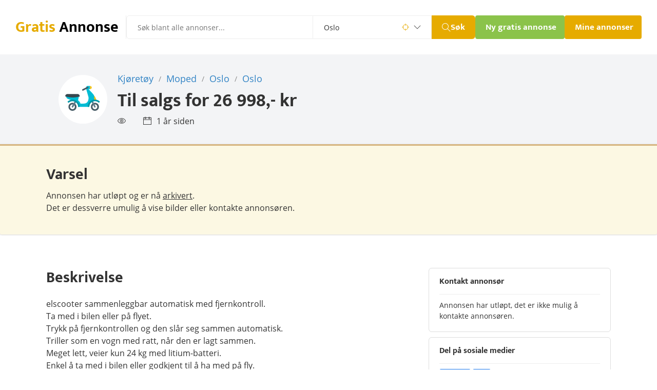

--- FILE ---
content_type: text/html; charset=utf-8
request_url: https://gratis-annonse.no/elscooter-sammenleggbar-automatisk-fjernkontroll.html
body_size: 15751
content:
<!DOCTYPE html>
<html lang="no">

  <head>
    



  <meta charset="utf-8">

  
    <title>elscooter sammenleggbar automatisk med fjernkontroll. Ta med i bilen eller på flyet. - Moped i Oslo, Oslo</title>
  

  <!-- font preload on top -->
  <link rel="preload" href="/public/fonts/open-sans-v18-latin-ext_latin-regular.woff2" as="font" type="font/woff2" crossorigin>
  <link rel="preload" href="/public/fonts/open-sans-v18-latin-ext_latin-600.woff2" as="font" type="font/woff2" crossorigin>
  <link rel="preload" href="/public/fonts/open-sans-v18-latin-ext_latin-700.woff2" as="font" type="font/woff2" crossorigin>
  <link rel="preload" href="/public/fonts/mukta-v8-latin-ext_latin-regular.woff2" as="font" type="font/woff2" crossorigin>
  <link rel="preload" href="/public/fonts/mukta-v8-latin-ext_latin-700.woff2" as="font" type="font/woff2" crossorigin>
  <link rel="preload" href="/public/fonts/themify.woff?-fvbane" as="font" type="font/woff" crossorigin>

  <link rel="apple-touch-icon" sizes="180x180" href="/apple-touch-icon.png?v=22">
  <link rel="icon" type="image/png" sizes="32x32" href="/favicon-32x32.png?v=22">
  <link rel="icon" type="image/png" sizes="16x16" href="/favicon-16x16.png?v=22">
  <link rel="manifest" href="/site.webmanifest?v=22">
  <link rel="mask-icon" href="/safari-pinned-tab.svg?v=22" color="#403f3a">
  <link rel="shortcut icon" href="/favicon.ico?v=22">
  <meta name="msapplication-TileColor" content="#2b5797">

  <!-- extra icons -->
  <link href="https://gratis-annonse.no/public/css/themify-icons.css" rel="stylesheet">

  <!-- metaTags -->
  
    <meta name="description" content="Trykk på fjernkontrollen og den slår seg sammen automatisk. Triller som en vogn med ratt, når den er lagt sammen. Meget lett, veier kun 24 kg med litium-batter (...)">
  

  <meta name="viewport" content="width=device-width, initial-scale=1.0, maximum-scale=6.0, minimum-scale=1.0, user-scalable=yes" />

  
    <link rel="canonical" href="https://gratis-annonse.no/elscooter-sammenleggbar-automatisk-fjernkontroll.html">
  
  <meta name="robots" content="index, follow" />

  <meta name="msvalidate.01" content="769A1F165EA2161A0F5F682272DAF71D" />
  <meta name="google-site-verification" content="Tq6y7hhZ3BlhbmcZO8K-1aLo10DXu_vT0oPpLrMjMUk" />

  <!-- ogTags -->
  <meta property="fb:app_id" content="1604999983110500"/>
  <meta property="og:site_name" content="gratis-annonse.no"/>

  
    <meta property="og:url" content="https://gratis-annonse.no/elscooter-sammenleggbar-automatisk-fjernkontroll.html"/>
  

  
    <meta property="og:image" content="https://gratis-annonse.no/public/img/archieved.png"/>
  

  
    <meta property="og:image:width" content="260"/>
  

  
    <meta property="og:image:height" content="260"/>
  

  
    <meta property="og:title" content="Til salgs for  26 998,- kr  i Oslo, Oslo."/>
  

  
    
      <meta property="og:type" content="product"/>
      <meta property="product:category" content="Moped" />
      <meta property="product:retailer" content="934658086656470" />
    
  

  
    <meta property="product:price:amount" content="26998" />
    <meta property="product:price:currency" content="NOK" />
  

  
    <meta property="og:description" content="elscooter sammenleggbar automatisk med fjernkontroll. Ta med i bilen eller på flyet. Trykk på fjernkontrollen og den slår seg sammen automatisk. Triller som en vogn med ratt, når den er lagt sammen. Meget lett, veier kun 24 kg med litium-batter (...)" />
  

  <script type="application/ld+json">
    {
      "@context" : "https://schema.org",
      "@type" : "WebSite",
      "name" : "Gratis Annonser",
      "alternateName" : "Gratis Annonse",
      "url" : "https://gratis-annonse.no",
      "potentialAction": {
        "@type": "SearchAction",
        "target": "https://gratis-annonse.no/?sokeord={search_term_string}",
        "query-input": "required name=search_term_string"
      }
    }
  </script>

  <script type="application/ld+json">
    {
      "@context" : "https://schema.org",
      "@type" : "Organization",
      "name" : "Gratis Annonser",
      "url" : "https://gratis-annonse.no",
      "sameAs" : [ "https://www.facebook.com/Kj%C3%B8p-og-salg-av-alt-mulig-eiendom-bil-dyr-gratis-annonseno-934658086656470" ]
    }
  </script>

  
    
      <script type="application/ld+json">
        {
          "@context": "https://schema.org/",
          "@type": "Product",
          "name": "elscooter sammenleggbar automatisk med fjernkontroll. Ta med i bilen eller på flyet.",
          
            "image": "https://gratis-annonse.no/public/img/archieved.png",
          
          
            "offers":{
              "@type": "Offer",
              
                "availability": "OutOfStock",
              
              "priceCurrency": "NOK",
              "price": "26998"
            },
          
          
            "description": "elscooter sammenleggbar automatisk med fjernkontroll. Ta med i bilen eller på flyet. Trykk på fjernkontrollen og den slår seg sammen automatisk. Triller som en vogn med ratt, når den er lagt sammen. Meget lett, veier kun 24 kg med litium-batter (...)"
          
        }
      </script>
    
  

  <script>
    if ('serviceWorker' in navigator) {
      navigator.serviceWorker.getRegistrations().then(function(registrations) {
       for(let registration of registrations) {
        registration.unregister()
      } })
    }
  </script>

  <!-- Flickity CSS -->
  <link rel="stylesheet" href="https://unpkg.com/flickity@2/dist/flickity.min.css">
  <link rel="stylesheet" href="https://unpkg.com/flickity-fullscreen@1/fullscreen.css">

  <!-- Flickity JavaScript -->
  <script src="https://unpkg.com/flickity@2/dist/flickity.pkgd.min.js"></script>
  <script src="https://unpkg.com/flickity-fullscreen@1/fullscreen.js"></script>

  <!-- Tingle -->
  <script src="https://gratis-annonse.no/public/components/tingle/dist/tingle.min.js"></script>
  <link rel="stylesheet" href="https://gratis-annonse.no/public/components/tingle/dist/tingle.min.css">


    <style>
      
  * {
    box-sizing: border-box;
  }

  html {
  }

  @media (max-width: 480px) { /* xs */
    .hide-xs { display: none !important; }
  }
  @media (min-width: 481px) and (max-width: 767px) { /* sm */
    .hide-sm { display: none !important; }
  }
  @media (min-width: 768px) and (max-width: 1250px) { /* md */
    .hide-md { display: none !important; }
  }
  @media (min-width: 1251px) { /* lg */
    .hide-lg { display: none !important; }
  }

  body {
    font-family: 'Open Sans', 'Helvetica Light', 'Arial Narrow', Helvetica, sans-serif;
    font-size: 14px;
    font-weight: 400;
    line-height: 1;
    margin: 0;
    -webkit-font-smoothing: antialiased;
    color: #333;
  }

  table, tbody, tr, td {
    margin: 0;
    padding: 0;
    border-collapse: collapse;
  }

  a {
    color: inherit;
    text-decoration: none;
  }

  a:hover, a:focus {
    color: inherit;
  }

  a * {
    pointer-events: none;
  }

  input {
    pointer-events: auto;
    box-sizing: border-box;
  }

  input:focus, textarea, select {
    outline: none !important;
  }

  p {
    margin: 0;
  }

  p:after {
    content:"";
    display:inline-block;
    width:0px;
    /* outline:1px solid red; /* debug, remove me */
  }

  hr {
    height: 1px;
    border: none;
    background-color: #eee;
    margin: 0;
  }

  hr.dark {
    background-color: #a1a1a1;
    width: 80px;
    margin-top: -1px;
    float: right;
  }

  hr.full {
    width: 100%;
  }

  hr.blue {
    background-color: #6fb8f3;
    width: 72px;
    height: 3px;
    border-radius: 3px;
    float: left;
  }

  h1, h2, h3, h4, p {
    margin: 0;
    padding: 0;
    line-height: inherit;
    font-weight: inherit;
    font-size: inherit;
    color: inherit;
  }

  h1, h2, h3, h4 {
    display: inline;
  }

  button::-moz-focus-inner,
  input[type="button"]::-moz-focus-inner,
  input[type="submit"]::-moz-focus-inner,
  input[type="reset"]::-moz-focus-inner {
    padding: 0 !important;
    margin: 0 !important;
    border: 0 none !important;
  }

  input:-webkit-autofill {
    -webkit-box-shadow: 0 0 0px 1000px white inset;
  }

  input:-webkit-autofill:focus {
    -webkit-box-shadow: /* your box-shadow */, 0 0 0 50px white inset;
    -webkit-text-fill-color: #333;
  }

  input[type="radio"] {
    margin-top: -2px;
    vertical-align: middle;
    cursor: pointer;
  }

  label {
    cursor: pointer;
  }

  ul {
    margin: 0px;
    padding: 0px 0px 0px 14px;
  }

  .text-center {
    text-align: center;
  }

  .text-right {
    text-align: right;
  }

  .text-left {
    text-align: left;
  }

  .center-block {
    display: block;
    margin: 0 auto;
  }

  .position-relative {
    position: relative;
  }

  .img-responsive {
    display: block;
    max-width: 100%;
    height: auto;
  }

  .pull-left {
    float: left;
  }

  .pull-right {
    float: right;
  }

  .pull-none {
    float: none;
  }

  .hide {
    display: none;
  }

  .display-none {
    display: none;
  }

  .visibility-hidden {
    visibility: hidden;
  }

  .overflow-hidden {
    overflow: hidden;
  }

  .inline-block {
    display: inline-block;
  }

  .align-bottom {
    vertical-align: bottom;
  }

  .align-middle {
    vertical-align: middle;
  }

  .align-top {
    vertical-align: top;
  }

  .seperator-1 {
    height: 1px;
  }

  .seperator-2 {
    height: 2px;
  }

  .seperator-3 {
    height: 3px;
  }

  .seperator-4 {
    height: 4px;
  }

  .seperator-5 {
    height: 5px;
  }

  .seperator-10 {
    height: 10px;
  }

  .seperator-20 {
    height: 20px;
  }

  .seperator-30 {
    height: 30px;
  }

  .seperator-40 {
    height: 40px;
  }

  .seperator-60 {
    height: 60px;
  }

  .seperator-80 {
    height: 80px;
  }

  .clearfix {
    content:"";
    display:table;
    clear:both;
  }

  .color-blue {
    color: #003e6b;
  }

  a.color-blue:hover {
    color: #003e6b;
  }

  .color-blue-light {
    color: #3284c5;
  }

  a.color-blue-light:hover {
    color: #3284c5;
  }

  .color-red {
    color: #a94442;
  }

  .color-green {
    color: #3c763d;
  }

  .color-grey {
    color: #444;
  }

  .color-grey-light {
    color: #767676;
  }

  .color-black {
    color: #000;
  }

  .color-white {
    color: #fff;
  }

  .color-yellow {
    color: #e6ab00;
  }

  .color-gold {
    color: #8a6d3b;
  }

  .border-red {
    border-color: #a94442 !important;
  }

  .border-green {
    border-color: #3c763d !important;
  }

  .border-yellow {
    border-color: #e6ab00 !important;
  }

  .background-red {
    background-color: #f2dede;
  }

  .background-red-dark {
    background-color: #a94442;
  }

  .background-green {
    background-color: #dff0d8;
  }

  .background-green-dark {
    background-color: #449d44;
  }

  .background-yellow {
    background-color: #fcf8e3;
  }

  .background-yellow-dark {
    background-color: #e6ab00;
  }

  .background-grey {
    background-color: #f3f4f6;
  }

  .background-blue {
    background-color: #d9edf7;
  }

  .background-dark {
    background-color: #403f3a;
  }

  .background-black {
    background-color: #000;
  }

  .background-animated-gradient {
    background: linear-gradient(-20deg, #fff, #fff, #fff, #ddd, #fff, #fff, #fff);
    background-size: 400% 400%;

    -webkit-animation: AnimationName 7s linear infinite;
    -moz-animation: AnimationName 7s linear infinite;
    animation: AnimationName 7s linear infinite;
  }
  @-webkit-keyframes AnimationName {
    0%{background-position:0% 50%}
    50%{background-position:100% 50%}
    100%{background-position:0% 50%}
  }
  @-moz-keyframes AnimationName {
    0%{background-position:0% 50%}
    50%{background-position:100% 50%}
    100%{background-position:0% 50%}
  }
  @keyframes AnimationName {
    0%{background-position:0% 50%}
    50%{background-position:100% 50%}
    100%{background-position:0% 50%}
  }

  .uppercase {
    text-transform: uppercase;
  }

  .underline {
    text-decoration: underline;
  }

  .underline-hover:hover {
    text-decoration: underline;
  }

  .underline-hover:hover * {
    text-decoration: underline;
  }

  .underline-border {
    border-bottom: 3px solid #e6ab00;
  }

  .width-full {
    width: 100%;
  }

  .bold {
    font-weight: 400;
  }

  .bolder {
    font-weight: 600;
  }

  .boldest {
    font-weight: 700;
  }

  .bold b, b.bold {
    font-weight: 700;
  }

  .line-height-one {
    line-height: 1;
  }

  .line-height-one-halv {
    line-height: 1.5;
  }

  .text-small {
    font-size: 14px;
    font-weight: 300;
  }

  .text-large {
    font-size: 18px;
    font-weight: 400;
  }

  .text-big {
    font-size: 30px;
    line-height: 38px;
    font-family: 'Mukta', sans-serif;
    font-weight: 700;
  }

  .border-radius {
    border-radius: 3px;
  }

  .margin-top {
    margin-top: 5px;
  }

  .margin-bottom {
    margin-bottom: 5px;
  }

  .margin-left {
    margin-left: 5px;
  }

  .margin-right {
    margin-right: 5px;
  }

  .cursor-pointer {
    cursor: pointer;
  }

  .pointer-events-none {
    pointer-events: none;
    cursor: default;
  }

  /* END GENERAL */

  .a-row {
    margin: 0 auto;
    padding-left: 20px;
    padding-right: 20px;
  }
  @media (max-width: 970px) {
    .a-row {
      padding-left: 20px;
      padding-right: 20px;
      max-width: 690px;
    }
  }
  @media (min-width: 971px) {
    .a-row {
      max-width: 1140px;
    }
  }
  @media (max-width: 480px) {
    .a-row {
      padding-left: 10px;
      padding-right: 10px;
    }
  }

  .a-row .a-row {
    padding: 0px;
  }

  .a-row-no-padding {
    padding: 0px;
  }

  .a-row-dark {
    background-color: #fafafa;
  }

  .a-row-light {
    background-color: #fff;
  }

  .a-row-sm {
    max-width: 320px;
  }

  .a-img-container {
    position: relative;
    height: 0;
    overflow: hidden;
    background-color: #ddd;
    color: #ddd;
    font-size: 1px;
    /* padding-bottom must be set inline with % (height/width) * 100 */
    background-image: url('/public/img/rolling-white.svg');
    background-repeat: no-repeat;
    background-position: center;
  }

  .a-img-container img {
    position: absolute;
    top: 0;
    left: 0;
    width:100%;
  }

  .a-button {
    display: inline-block;
    max-width: 350px;
    height: 28px;
    line-height: 28px;
    padding: 0px 10px;
    border-radius: 3px;
    font-family: 'Mukta', sans-serif;
    font-size: 14px;
    font-weight: 700;
    border: none;
    color: #fff;
    cursor: pointer;
  }

  a.a-button {
    padding: 0px 10px;
    line-height: 28px;
    height: 28px;
  }

  .a-button img {
    position: relative;
    height: 16px;
    width: 16px;
    vertical-align: -3px;
  }

  .a-button span {
    display: inline-block;
  }

  .a-button span.a-button-label {
    line-height: 18px;
    border-radius: 8px;
    padding: 0px 4px 0px 4px;
  }

  .a-button-large {
    height: 33px;
    line-height: 30px;
  }

  .a-button-large img {
    height: 24px;
    width: 24px;
    vertical-align: -8px;
  }

  .a-button-blue {
    background-color: #0060a6;
  }

  .a-button-green {
    background-color: #8bc34a;
  }

  .a-button-red {
    background-color: #a94442;
  }

  .a-button-yellow {
    background-color: #e6ab00;
  }

  .a-button-grey {
    background-color:#aaa;
    color:#ffffff;
  }

  .a-button-white {
    background-color: #fff;
    color: #555;
    border: 1px solid #ddd;
  }

  .a-button-disabled, .a-button:disabled {
    background-color:#aaa;
    color:#ffffff;
    pointer-events: none;
    cursor: default;
  }

  .a-button-link {
    font-size: 16px;
    line-height: 24px;
    padding: 0px;
    color: #3284c5;
    background: none;
    box-shadow: none;
    border: none;
  }

  .a-input {
    box-sizing: border-box;
    -webkit-box-sizing: border-box;
    -moz-box-sizing: border-box;
    border: 1px solid #c2c2c2;
    box-shadow: 1px 1px 4px #ebebeb;
    -moz-box-shadow: 1px 1px 4px #ebebeb;
    -webkit-box-shadow: 1px 1px 4px #ebebeb;
    border-radius: 6px;
    padding: 7px;
  }

  input.a-input {
    height: 33px;
    width: 250px;
  }

  textarea.a-input {
    min-height: 160px;
    width: 100%;
    min-width: 250px;
  }

  .a-flash-success, .a-flash-warning, .a-flash-error, .a-flash-info {
    padding: 20px;
    border-radius: 3px;
    border-radius: 0 0 3px 3px;
  }

  .a-flash-success {
    background-color: #e3f1df;
    box-shadow: inset 0 3px 0 0 #50b83c,inset 0 0 0 0 transparent,0 0 0 1px rgba(63,63,68,.05),0 1px 3px 0 rgba(63,63,68,.15);
  }

  .a-flash-error {
    background-color: #fbeae5;
    box-shadow: inset 0 3px 0 0 #de3618,inset 0 0 0 0 transparent,0 0 0 1px rgba(63,63,68,.05),0 1px 3px 0 rgba(63,63,68,.15);
  }

  .a-flash-warning {
    background-color: #fcf8e3;
    box-shadow: inset 0 3px 0 0 #d7b57f,inset 0 0 0 0 transparent,0 0 0 1px rgba(63,63,68,.05),0 1px 3px 0 rgba(63,63,68,.15);
  }

  .a-flash-info {
    background-color: #d9edf7;
    box-shadow: inset 0 3px 0 0 #6fb8f3,inset 0 0 0 0 transparent,0 0 0 1px rgba(63,63,68,.05),0 1px 3px 0 rgba(63,63,68,.15);
  }

  .a-title {
    font-size: 27px;
    font-weight: 700;
    line-height: 1.2;
    letter-spacing: -1px;
    color: #263238;
  }





  /* open-sans-regular - latin-ext_latin */
  @font-face {
    font-family: 'Open Sans';
    font-style: normal;
    font-weight: 400;
    font-display: block;
    src: url('/public/fonts/open-sans-v18-latin-ext_latin-regular.eot'); /* IE9 Compat Modes */
    src: local(''),
         url('/public/fonts/open-sans-v18-latin-ext_latin-regular.eot?#iefix') format('embedded-opentype'), /* IE6-IE8 */
         url('/public/fonts/open-sans-v18-latin-ext_latin-regular.woff2') format('woff2'), /* Super Modern Browsers */
         url('/public/fonts/open-sans-v18-latin-ext_latin-regular.woff') format('woff'), /* Modern Browsers */
         url('/public/fonts/open-sans-v18-latin-ext_latin-regular.ttf') format('truetype'), /* Safari, Android, iOS */
         url('/public/fonts/open-sans-v18-latin-ext_latin-regular.svg#OpenSans') format('svg'); /* Legacy iOS */
  }

  /* open-sans-italic - latin-ext_latin */
  @font-face {
    font-family: 'Open Sans';
    font-style: italic;
    font-weight: 400;
    font-display: block;
    src: url('/public/fonts/open-sans-v18-latin-ext_latin-italic.eot'); /* IE9 Compat Modes */
    src: local(''),
         url('/public/fonts/open-sans-v18-latin-ext_latin-italic.eot?#iefix') format('embedded-opentype'), /* IE6-IE8 */
         url('/public/fonts/open-sans-v18-latin-ext_latin-italic.woff2') format('woff2'), /* Super Modern Browsers */
         url('/public/fonts/open-sans-v18-latin-ext_latin-italic.woff') format('woff'), /* Modern Browsers */
         url('/public/fonts/open-sans-v18-latin-ext_latin-italic.ttf') format('truetype'), /* Safari, Android, iOS */
         url('/public/fonts/open-sans-v18-latin-ext_latin-italic.svg#OpenSans') format('svg'); /* Legacy iOS */
  }

  /* open-sans-600 - latin-ext_latin */
  @font-face {
    font-family: 'Open Sans';
    font-style: normal;
    font-weight: 600;
    font-display: block;
    src: url('/public/fonts/open-sans-v18-latin-ext_latin-600.eot'); /* IE9 Compat Modes */
    src: local(''),
         url('/public/fonts/open-sans-v18-latin-ext_latin-600.eot?#iefix') format('embedded-opentype'), /* IE6-IE8 */
         url('/public/fonts/open-sans-v18-latin-ext_latin-600.woff2') format('woff2'), /* Super Modern Browsers */
         url('/public/fonts/open-sans-v18-latin-ext_latin-600.woff') format('woff'), /* Modern Browsers */
         url('/public/fonts/open-sans-v18-latin-ext_latin-600.ttf') format('truetype'), /* Safari, Android, iOS */
         url('/public/fonts/open-sans-v18-latin-ext_latin-600.svg#OpenSans') format('svg'); /* Legacy iOS */
  }

  /* open-sans-700 - latin-ext_latin */
  @font-face {
    font-family: 'Open Sans';
    font-style: normal;
    font-weight: 700;
    font-display: block;
    src: url('/public/fonts/open-sans-v18-latin-ext_latin-700.eot'); /* IE9 Compat Modes */
    src: local(''),
         url('/public/fonts/open-sans-v18-latin-ext_latin-700.eot?#iefix') format('embedded-opentype'), /* IE6-IE8 */
         url('/public/fonts/open-sans-v18-latin-ext_latin-700.woff2') format('woff2'), /* Super Modern Browsers */
         url('/public/fonts/open-sans-v18-latin-ext_latin-700.woff') format('woff'), /* Modern Browsers */
         url('/public/fonts/open-sans-v18-latin-ext_latin-700.ttf') format('truetype'), /* Safari, Android, iOS */
         url('/public/fonts/open-sans-v18-latin-ext_latin-700.svg#OpenSans') format('svg'); /* Legacy iOS */
  }

  /* mukta-regular - latin-ext_latin */
  @font-face {
    font-family: 'Mukta';
    font-style: normal;
    font-weight: 400;
    font-display: block;
    src: url('/public/fonts/mukta-v8-latin-ext_latin-regular.eot'); /* IE9 Compat Modes */
    src: local(''),
         url('/public/fonts/mukta-v8-latin-ext_latin-regular.eot?#iefix') format('embedded-opentype'), /* IE6-IE8 */
         url('/public/fonts/mukta-v8-latin-ext_latin-regular.woff2') format('woff2'), /* Super Modern Browsers */
         url('/public/fonts/mukta-v8-latin-ext_latin-regular.woff') format('woff'), /* Modern Browsers */
         url('/public/fonts/mukta-v8-latin-ext_latin-regular.ttf') format('truetype'), /* Safari, Android, iOS */
         url('/public/fonts/mukta-v8-latin-ext_latin-regular.svg#Mukta') format('svg'); /* Legacy iOS */
  }

  /* mukta-700 - latin-ext_latin */
  @font-face {
    font-family: 'Mukta';
    font-style: normal;
    font-weight: 700;
    font-display: block;
    src: url('/public/fonts/mukta-v8-latin-ext_latin-700.eot'); /* IE9 Compat Modes */
    src: local(''),
         url('/public/fonts/mukta-v8-latin-ext_latin-700.eot?#iefix') format('embedded-opentype'), /* IE6-IE8 */
         url('/public/fonts/mukta-v8-latin-ext_latin-700.woff2') format('woff2'), /* Super Modern Browsers */
         url('/public/fonts/mukta-v8-latin-ext_latin-700.woff') format('woff'), /* Modern Browsers */
         url('/public/fonts/mukta-v8-latin-ext_latin-700.ttf') format('truetype'), /* Safari, Android, iOS */
         url('/public/fonts/mukta-v8-latin-ext_latin-700.svg#Mukta') format('svg'); /* Legacy iOS */
  }




  .main-menu-container {
    display: flex;
    justify-content: space-between;
    padding: 30px;
    gap: 14px;
  }

  .main-menu-container .main-menu-left {
    display: flex;
    flex-grow: 1;
    gap: 30px;
  }

  .main-menu-container .main-menu-left .logo {
    display: flex;
    align-items: center;
    max-width: 216px;
    padding-right: 15px;
    border-right: 1px solid #eee;

    white-space: nowrap;
    overflow: hidden;
  }

  .main-menu-container .main-menu-left .main-menu-search form {
    display: flex;
  }

  .main-menu-container .main-menu-left .main-menu-search {
    flex-grow: 1;
  }

  .main-menu-container .main-menu-left .main-menu-search form input.term {
    padding: 12px 21px;
    border: 1px solid #eee;
    width: 100%;
    max-width: 400px;
    border-top-left-radius: 6px;
    border-bottom-left-radius: 6px;

    font-size: 14px;
    font-family: 'Open Sans', sans-serif;
  }

  .main-menu-container .main-menu-left .main-menu-search form .search-county {
    position: relative;
    display: flex;
    align-items: center;
    border: 1px solid #eee;
    border-left: none;

    font-size: 14px;
    font-family: 'Open Sans', sans-serif;
  }

  .main-menu-container .main-menu-left .main-menu-search form .search-county .search-icon {
    position: absolute;
    z-index: -1;
  }

  .main-menu-container .main-menu-left .main-menu-search form .search-county .search-icon.icon-targer {
    right: 43px;
    width: 14px;
  }

  .main-menu-container .main-menu-left .main-menu-search form .search-county .search-icon.icon-down {
    right: 20px;
    width: 14px;
  }

  .main-menu-container .main-menu-left .main-menu-search form .search-county select {
    width: 230px;
    padding: 12px 21px;
    border: none;
    cursor: pointer;
    color: #333;
    -webkit-appearance: none;
    -moz-appearance: none;

/*    box-sizing: border-box;*/
    background-color: transparent;
    font-size: 14px;
    font-family: 'Open Sans', sans-serif;
  }

  .main-menu-container .main-menu-left .main-menu-search form button {
    max-width: 88px;
    min-height: 46px;
    padding: 0 20px;
    border: none;
    border-top-right-radius: 6px;
    border-bottom-right-radius: 6px;

    background-color: #e6ab00;
    cursor: pointer;
  }

  .main-menu-container .main-menu-left .main-menu-search form button span {
    display: flex;
    align-items: center;
    gap: 4px;

    font-size: 17px;
    font-weight: 700;
    font-family: 'Mukta', sans-serif;
    color: #fff;
  }

  .main-menu-container .main-menu-left .main-menu-search form button span i {
    width: 17px;
  }


  .main-menu-container .main-menu-left .mobile-search-icon {
    display: none;
  }

  .main-menu-container .main-menu-right {
    display: flex;
    gap: 30px;
  }

  .main-menu-container .main-menu-right .sub-menu {
    display: flex;
    align-items: center;
    max-width: 241px;
    gap: 30px;
    margin-left: 12px;
  }

  .main-menu-container .main-menu-right .sub-menu .sub-menu-link {
    font-size: 16px;
    font-weight: 700;
    font-family: 'Mukta', sans-serif;
  }

  .main-menu-container .main-menu-right .main-menu-buttons {
    display: flex;
    gap: 13px;
  }

  .main-menu-container .main-menu-right .main-menu-buttons .menu-button {
    height: 46px;
    border: none;
    padding: 8px 20px;

    font-size: 17px;
    font-weight: 700;
    font-family: 'Mukta', sans-serif;
    color: #fff;
    white-space: nowrap;
  }

  .main-menu-container .main-menu-right .main-menu-buttons .button-add {
    border-radius: 4px;
    background-color: #8bc34a;
    max-width: 174px;
    overflow: hidden;
  }

  .main-menu-container .main-menu-right .main-menu-buttons .button-profile {
    max-width: 150px;
    border-radius: 4px;

    background-color: #e6ab00;
    overflow: hidden;
  }

  .main-menu-mobile {
    display: none;
    padding: 30px;
  }

  .main-menu-mobile .logo-wrapper {
    display: flex;
    justify-content: space-between;
    margin-bottom: 5px;
  }

  .main-menu-mobile .logo-wrapper .logo {
    display: flex;
    align-items: center;
    max-width: 216px;
    padding-right: 15px;

    white-space: nowrap;
    overflow: hidden;
  }

  .main-menu-mobile .search-form form {
    display: flex;
  }

  .main-menu-mobile .search-form input {
    width: 100%;
    padding: 12px 21px;
    border: 1px solid #eee;
    border-top-left-radius: 6px;
    border-bottom-left-radius: 6px;

    font-size: 14px;
    font-family: 'Open Sans', sans-serif;
  }

  .main-menu-mobile .search-form button {
    padding: 0 20px;
    border: none;
    border-top-right-radius: 6px;
    border-bottom-right-radius: 6px;

    background-color: #e6ab00;
    cursor: pointer;
  }

  .main-menu-mobile .search-form button span {
    display: flex;
    align-items: center;
    gap: 4px;

    font-size: 17px;
    font-weight: 700;
    font-family: 'Mukta', sans-serif;
    color: #fff;
  }

  @media (max-width: 1500px) {
    .main-menu-container .main-menu-right .sub-menu {
      display: none;
    }
  }

  @media (max-width: 1230px) {
    .main-menu-container .main-menu-left .main-menu-search form .search-county {
      display: none;
    }
  }

  @media (max-width: 1000px) {
    .main-menu-container {
      flex-direction: column;
      gap: 5px;
    }

    .main-menu-container .main-menu-left .logo {
      border: none;
    }

    .main-menu-container .main-menu-left .mobile-search-icon,
    .main-menu-mobile .mobile-search-close-icon {
      display: block;
      margin-right: 15px;

      font-size: 24px;
      line-height: 40px;
    }

    .main-menu-container .main-menu-left .main-menu-search {
      display: none;
    }

    .main-menu-container .main-menu-left {
      justify-content: space-between;
      gap: 0;
    }
  }

  @media (max-width: 480px) {
    .main-menu-container,
    .main-menu-mobile {
      padding: 10px 10px 20px 10px;
    }

    .main-menu-container .main-menu-right .main-menu-buttons {
      flex-wrap: wrap;
    }

    .main-menu-container .main-menu-right .main-menu-buttons .menu-button {
      height: 35px;
      padding: 0px 14px;

      font-size: 15px;
    }

    .main-menu-container .main-menu-right .main-menu-buttons .button-add {
      max-width: 146px;
    }

    .main-menu-container .main-menu-right .main-menu-buttons .button-profile {
      max-width: 125px;
    }


    .main-menu-mobile .search-form input {
      padding: 5.5px 14px;

      font-size: 15px;
    }

    .main-menu-mobile .search-form button {
      padding: 0 14px;
    }

    .main-menu-mobile .search-form button span {
      display: flex;
      gap: 4px;

      font-size: 17px;
      font-weight: 700;
    }
  }



  .singleTitle-background {
    background-color: #f3f4f6;
  }

  .singleTitle-background .a-row {
    padding: 32px 10px 35px 44px;
  }

  .singleTitle-postit {
    position: absolute;
    top: -13px;
    left: 21px;
    z-index: 10;
    display: inline-block;
    padding: 0px 10px 0px 10px;
    background-color: #ff5851;
    border: none;
    border-radius: 0px;

    color: #fff;
    font-family: 'Mukta', sans-serif;
    font-size: 18px;
    line-height: 26px;
    font-weight: 600;
  }

  .singleTitle-image {
    display: block;
    float: left;
    padding-top: 8px;
  }

  .singleTitle-image-wrapper {
    display: table-cell; 
    vertical-align: middle; 
    text-align: center;
    width: 95px;
    height: 95px;

    background-color: #fff;
    border-radius: 50%;
  }

  .singleTitle-text {
    display: block;
    float: left;
    padding-left: 20px;
    max-width: 550px;
  }

  .singleTitle-text h2 {
    display: block;
    font-size: 18px;
    line-height: 30px;
  }

  .singleTitle-text h1 {
    display: block;
    padding-top: 4px;
    font-size: 36px;
    line-height: 46px;
    font-family: 'Mukta', sans-serif;
    font-weight: 700;
  }

  .singleTitle-text div {
    padding-top: 7px;
  }

  .singleTitle-text div span {
    padding-right: 20px;
    font-size: 16px;
    line-height: 20px;
  }

  .singleTitle-text div span i {
    padding-right: 10px;
  }

  .singleTitle-breadcrumb-seperator {
    font-size: 14px;
    margin-right: 5px;
    margin-left: 5px;
    font-weight: 400;
    vertical-align: 1px;
    color: #888;
  }

  .singleTitle-menu {
    margin-top: 23px;
    float: right;
    text-align: right;
  }

  .singleTitle-button-edit,
  .singleTitle-button-delete,
  .singleTitle-button-repost,
  .singleTitle-button-premium,
  .singleTitle-button-disabled {
    height: 60px;
    min-width: 60px;
    line-height: 60px;
    color: #c1c1c1;
    background-color: #fff;
    border: 1px solid #ddd;
    border-radius: 4px;
    cursor: pointer;
  }

  .singleTitle-button-edit:hover {
    color: #0060a6;
  }

  .singleTitle-button-delete:hover {
    color: #a94442;
  }

  .singleTitle-button-repost:hover {
    color: #8bc34a;
  }

  .singleTitle-button-premium:hover {
    color: #e6ab00;
  }

  .singleTitle-repost-time {
    display: inline-block;
    line-height: 16px;
    padding: 5px 8px;
    border-radius: 4px;
    border: 1px solid #ddd;
  }

  .singleTitle-repost-time b {
    font-weight: 600;
  }

  @media (max-width: 970px) {
    .singleTitle-menu {
      width: 100%;
      text-align: left;
      margin-top: 10px;
    }
    .singleTitle-menu-repost {
      padding-left: 114px;
    }
  }

  @media (max-width: 718px) {
    .singleTitle-image {
      width: 100%;
      padding-bottom: 10px;
    }
    .singleTitle-image {
      padding-left: 5px;
    }
    .singleTitle-text {
      padding-left: 5px;
    }
    .singleTitle-menu-repost {
      padding-left: 0px;
    }
    .singleTitle-background .a-row {
      padding: 32px 20px 35px 20px;
    }
  }

  @media (max-width: 480px) {
    .singleTitle-background .a-row {
      padding: 12px 10px 20px 10px;
    }
    .singleTitle-text h2 {
      padding-bottom: 5px;
      font-size: 16px;
      line-height: 25px;
    }
    .singleTitle-text h1 {
      font-size: 30px;
      line-height: 33px;
    }
    .singleTitle-text div {
      padding-top: 10px;
    }
    .singleTitle-text div span {
      font-size: 14px;
      line-height: 18px;
    }
    .singleTitle-menu {
      padding-top: 3px;
    }

    .singleTitle-postit {
      left: 13px;
    }
  }




  .singleArticleArchieve {
    .padding-left: 0px;
    .padding-right: 0px;
  }

  .singleArticleArchieve {
    font-size: 16px;
  }



  .layoutSeperator {
    height: 60px;
  }

  @media (max-width: 970px) {
    .layoutSeperator {
      height: 30px;
    }
  }



  .layoutNavRight-content {
    width: 65%;
    float: left;
  }

  @media (max-width: 970px) {
    .layoutNavRight-content {
      width: 100%;
      float: none;
    }
  }



  .singleArticleDescription-title {
    font-size: 30px;
    line-height: 38px;
    font-family: 'Mukta', sans-serif;
    font-weight: 700;
  }

  .singleArticleDescription-text {
    font-size: 16px;
    line-height: 24px;
  }

  .singleArticleDescription-text a {
    color: #3284c5;
  }

  .singleArticleDescription-text .a-button {
    height: 23px;
    line-height: 23px;
    padding: 0px 8px;
    font-size: 13.5px;
  }



  .singleArticleTable-title {
    font-size: 30px;
    line-height: 38px;
    font-family: 'Mukta', sans-serif;
    font-weight: 700;
  }

  .singleArticleTable-table > .singleArticleTable-row:nth-child(odd){
    background-color: #f7f7f7;
  }
  .singleArticleTable-table > .singleArticleTable-row:nth-child(even){
    background-color: #fff;
  }

  .singleArticleTable-row {
    position: relative;
    padding: 15px 10px 15px 20px;

    font-size: 16px;
    line-height: 23px;
  }

  .singleArticleTable-row-title {
    margin-right: 5px;
  }

  .singleArticleTable-row i  {
    position: absolute;
    display: block;
    top: 18px;
    left: 17px;
    width: 16px;
    height: 16px;
  }

  .singleArticleTable-padding  {
    margin-left: 26px;
  }



  .singleArticleMap-title {
    font-size: 30px;
    line-height: 38px;
    font-family: 'Mukta', sans-serif;
    font-weight: 700;
  }




  .layoutNavRight-navigation {
    width: 35%;
    float: left;
    padding-left: 30px;
  }

  @media (max-width: 970px) {
    .layoutNavRight-navigation {
      width: 100%;
      float: none;
      padding-left: 0px;
    }
  }




  .listingMenuSectionBegin-wrapper {
    padding: 14px 20px 0px 20px;
    border: 1px solid #ddd;
    border-radius: 6px;
  }

  .listingMenuSectionBegin-title {
    padding-bottom: 12px;
    line-height: 24px;
    font-size: 16px;
    font-family: 'Mukta', sans-serif;
    font-weight: 700;
    border-bottom: 1px solid #eee;
  }



  .singleArticleContact-phone {
    display: flex;
    justify-content: space-between;
    align-items: center;

    width: 100%;
    min-height: 70px;
    padding: 0px 20px;
    border-radius: 4px;
    background-color: #dcedc8;
    cursor: pointer;
  }

  .singleArticleContact-text-big {
    font-size: 18px;
    font-family: 'Mukta', sans-serif;
    font-weight: 700;
  }

  .singleArticleContact-text-small {
    font-size: 14px;
    font-family: 'Mukta', sans-serif;
    font-weight: 700;
  }

  .singleArticleContact-icon {
    font-size: 20px;
  }

  .singleArticleContact-email {
    display: flex;
    justify-content: space-between;
    align-items: center;

    width: 100%;
    min-height: 70px;
    padding: 0px 20px;
    border-radius: 4px;
    background-color: #ffecb3;
  }

  .singleArticleContact-premium {
    display: flex;
    justify-content: space-between;
    align-items: center;

    width: 100%;
    min-height: 70px;
    padding: 0px 20px;
    border-radius: 4px;
    background-color: #fbeae5;
  }




  .singleArticleSettings-repost {
    font-size: 13px;
    font-weight: 300;
  }

  .singleArticleSettings-text-box {
    display: inline-block;
    line-height: 16px;
    padding: 5px 8px;
    border-radius: 4px;
    border: 1px solid #ddd;
  }

  .singleArticleSettings-text-box b {
    font-weight: 600;
  }




  .listingFanpageDummy-title {
    font-size: 30px;
    line-height: 38px;
    font-family: 'Mukta', sans-serif;
    font-weight: 700;
  }

  .listingFanpageDummy-controls {
    position: relative;
    width: 340px;
    height: 130px;
    background-size: 340px 130px;
  }

  .listingFanpageDummy-gradient {
    position: absolute;
    width: 340px;
    height: 90px;
    background: linear-gradient(to bottom, rgba(0, 0, 0, .7) 0%, rgba(0, 0, 0, 0) 100%);
  }

  .listingFanpageDummy-logo {
    display: block;
    position: absolute;
    top: 8px;
    left: 8px;
    height: 56px;
    border: 2px solid #ffffff;
  }

  .listingFanpageDummy-headline {
    position: absolute;
    left: 68px;
    top: 6px;
    color: #ffffff;
    text-shadow: 0 2px 4px rgba(0, 0, 0, .9);
    font-family: Helvetica, Arial, sans-serif;
  }

  .listingFanpageDummy-headline a {
    font-size: 18px;
    line-height: 22px;
  }

  .listingFanpageDummy-headline div {
    margin-top: 4px;
    font-size: 12px;
  }

  .listingFanpageDummy-button-like {
    display: block;
    position: absolute;
    top: 96px;
    left: 10px;
  }

  .listingFanpageDummy-button-more {
    display: block;
    position: absolute;
    top: 96px;
    right: 7px;
  }

  .listingFanpageDummy-invitation {
    background-color: #f5f6f7;
    border: 1px solid #ebedf0;
    width: 340px;
    height: 50px;
    box-sizing: border-box;
  }

  .listingFanpageDummy-invitation div {
    margin: 8px;
    padding: 8px;
    border-radius: 2px;
    background-color: #ffffff;
    box-shadow: 0 1px 2px rgba(0, 0, 0, .12);
    border-color: #EBEDF0 #dfe0e4 #d0d1d5;
    font-family: Helvetica, Arial, sans-serif;
    font-size: 12px;
    line-height: 16px;
  }

  .listingFanpageDummy-placeholder {
    width: 340px;
    height: 214px;
    background: #fff url('/public/img/rolling.svg') no-repeat center center;
    display: inline-block;
  }



  .twitter-content {
    max-width: 500px;
  }

  .twitter-shadow {
    min-height: 100px;
    box-shadow: rgba(171, 181, 189, 0.5) 0px 35px 100px 0px;
    border-radius: 5px;
  }

  .twitter-img {
    width: 100%;
    display: block;
  }



  .bottom-left {
    width: 70%;
    float: left;
    padding-right: 25px;
  }

  .bottom-right {
    width: 30%;
    float: left;
    padding-left: 25px;
  }

  @media (max-width: 700px) {
    .bottom-left {
      width: 100%;
    }
    .bottom-right {
      width: 100%;
      padding-left: 0px;
      margin-top: 40px;
    }
  }

  .bottom-logo-text {
    font-family: 'Mukta', sans-serif;
    font-size: 30px;
  }

  .bottom-text {
    padding-left: 2px;
  }

  .bottom-wrapper i {
    margin-right: 7px;
  }

  .bottom-social {
    margin-left: -3px;
  }

  .bottom-social i {
    margin-right: 15px;
  }

  .bottom-title {
    font-family: 'Mukta', sans-serif;
    font-weight: 700;
    font-size: 18px;
    line-height: 26px;
  }

  .bottom-nav {
    margin-left: 13px;
    line-height: 24px;
    font-size: 14px;
  }

  .bottom-nav-link a::before {
    content: "";
    height: 3px;
    width: 3px;
    position: absolute;
    background: #333;
    left: -12px;
    bottom: 0;
    top: 11px;
  }






  .js-spinner-button {
    position: relative;
  }

  .js-spinner-div {
    position: absolute;
    top: 7%;
    left: 0px;
    width: 100%;
    height: 80%;
    text-align: center;
  }

  .js-spinner-div img {
    height: 100%;
  }

  .js-spinner-div-big {
    top: 22%;
    height: 50%;
  }

  .js-spinner-div-menu {
    top: 2px;
    height: 18px;
  }

  .js-spinner-div-title {
    top: 4px;
    height: 28px;
  }

  .js-spinner-div-logo {
    height: 30px;
    line-height: 46px;
  }

    </style>
  </head>
  <body>
    



  <div data-js-container class="main-menu-container">
    <div class="main-menu-left">
      <div class="logo text-big">
        <a data-spinner-color="black" data-spinner-size="logo" href="https://gratis-annonse.no">
          <span class="color-yellow">Gratis</span><span class="color-black"> Annonse</span>
        </a>
      </div>
      <div class="main-menu-search">
        <form method="POST" action="https://gratis-annonse.no/sok">
          <input class="term" type="text" name="term" placeholder="Søk blant alle annonser..." value=""><!--
          --><div class="search-county">
            <select name="county">
              <option>Hele Norge</option>
              
                <option value="agder">Agder</option>
              
                <option value="innlandet">Innlandet</option>
              
                <option value="møre og romsdal">Møre og Romsdal</option>
              
                <option value="nordland">Nordland</option>
              
                <option value="oslo" selected>Oslo</option>
              
                <option value="rogaland">Rogaland</option>
              
                <option value="trøndelag">Trøndelag</option>
              
                <option value="troms og finnmark">Troms og Finnmark</option>
              
                <option value="vestfold og telemark">Vestfold og Telemark</option>
              
                <option value="vestland">Vestland</option>
              
                <option value="viken">Viken</option>
              
                <option value="utlandet">Utlandet</option>
              
            </select>
            <i class="search-icon icon-targer ti-target color-yellow"></i>
            <i class="search-icon icon-down ti-angle-down"></i>
          </div><!--
          --><button class="js-spinner-button" type="submit"><span><i class="ti-search"></i> Søk</span></button>
        </form>
      </div>
      <a class="mobile-search-icon" data-js-open href="#"><i class="ti-search"></i></a>
    </div>

    <div class="main-menu-right">
      <div class="sub-menu">
        <a class="sub-menu-link" href="https://gratis-annonse.no?kategori=hytte">Hytte</a>
        <a class="sub-menu-link" href="https://gratis-annonse.no?kategori=katter">Katter</a>
        <a class="sub-menu-link" href="https://gratis-annonse.no?kategori=hunder">Hunder</a>
        <a class="sub-menu-link" href="https://gratis-annonse.no#faq"><i class="ti-help-alt"></i></a>
      </div>
      <div class="main-menu-buttons">
        <form method="POST" action="/sett-inn">
          <input type="hidden" name="addStep" value="wantedAction" />
          <button class="js-spinner-button menu-button button-add cursor-pointer" type="submit"><span>Ny gratis annonse</span></button>
        </form>
        <form method="GET" action="/konto/mine-annonser">
          <button class="js-spinner-button menu-button button-profile cursor-pointer" type="submit"><span>Mine annonser</span></button>
        </form>
      </div>
    </div>
  </div>

  <div class="main-menu-mobile" data-js-search>
    <div class="logo-wrapper">
      <div class="logo text-big">
        <a data-spinner-color="black" data-spinner-size="logo" href="https://gratis-annonse.no">
          <span class="color-yellow">Gratis</span><span class="color-black"> Annonse</span>
        </a>
      </div>
      <a class="mobile-search-close-icon" data-js-close href="#"><i class="ti-close"></i></a>
    </div>
    <div class="search-form">
      <form method="POST" action="https://gratis-annonse.no/sok">
  <input type="text" name="term" placeholder="Søk blant alle annonser" value=""><!--
        --><button class="js-spinner-button" type="submit"><span><i class="ti-search"></i> Søk</span></button>
      </form>
    </div>
  </div>





  <div class="singleTitle-background">
    <div class="a-row position-relative">
      

      <div class="singleTitle-image">
        
          <div class="singleTitle-image-wrapper">
            <img src="/public/img/nopicture/moped.svg" width="75" height="75" alt="Kategori bilde for elscooter sammenleggbar automatisk med fjernkontroll. Ta med i bilen eller på fly ..."/>
          </div>
        
      </div>

      <div class="singleTitle-text">
        <h2>
          
            <span class="inline-block">
              <a data-spinner-color="black" class="js-spinner-button color-blue-light underline-hover" href="https://gratis-annonse.no/?gruppe=kjøretøy"><span>Kjøretøy</span></a> 
              
                <span class="singleTitle-breadcrumb-seperator">/</span>
              
            </span>
          
            <span class="inline-block">
              <a data-spinner-color="black" class="js-spinner-button color-blue-light underline-hover" href="https://gratis-annonse.no/?kategori=moped"><span>Moped</span></a> 
              
                <span class="singleTitle-breadcrumb-seperator">/</span>
              
            </span>
          
            <span class="inline-block">
              <a data-spinner-color="black" class="js-spinner-button color-blue-light underline-hover" href="https://gratis-annonse.no/?fylke=oslo"><span>Oslo</span></a> 
              
                <span class="singleTitle-breadcrumb-seperator">/</span>
              
            </span>
          
            <span class="inline-block">
              <a data-spinner-color="black" class="js-spinner-button color-blue-light underline-hover" href="https://gratis-annonse.no/?kommune=oslo"><span>Oslo</span></a> 
              
            </span>
          
        </h2>
        
          <h1>Til salgs for <span class="inline-block">26 998,- kr</span></h1>
        
        <div>
          <span><i class="ti-eye"></i><a href="https://gratis-annonse.no/statistikk/elscooter-sammenleggbar-automatisk-fjernkontroll.html" data-spinner-color="black" class="js-spinner-button underline-hover"></a></span>
          <span><i class="ti-calendar"></i><time datetime="2024-11-10T12:17:20.824Z">10. november 2024 kl. 13:17</time></span>
        </div>
      </div>

      

      <div class="clearfix"></div>
    </div>
  </div>





  
    <div class="singleArticleArchieve a-flash-warning line-height-one-halv">
      <div class="a-row">
        <div class="seperator-20"></div>
        <b class="text-big">Varsel</b><br/>
        <div class="seperator-10"></div>
        <span>Annonsen har utløpt og er nå <u>arkivert</u>.</span>
        <br>
        <span>Det er dessverre umulig å vise bilder eller kontakte annonsøren.</span>
        <div class="seperator-20"></div>
      </div>
    </div>
    <div class="seperator-5"></div>
  




  <div class="layoutSeperator"></div>



  <div class="a-row">
    <aside class="layoutNavRight-content">



  <h4 class="singleArticleDescription-title">Beskrivelse</h4>

  <div class="seperator-20"></div>

  <div class="singleArticleDescription-text">
    
      elscooter sammenleggbar automatisk med fjernkontroll.<br />Ta med i bilen eller på flyet.<br />Trykk på fjernkontrollen og den slår seg sammen automatisk.<br />Triller som en vogn med ratt, når den er lagt sammen.<br />Meget lett, veier kun 24 kg med litium-batteri.<br />Enkel å ta med i bilen eller godkjent til å ha med på fly.<br /><a href="http://www.arngren.net" target="_blank" rel="nofollow noopener">www.arngren.net</a><br />- Fart : ca. 6 - 7 km/t (Rask-gange).<br />- Justerbar-fart forover, revers og med brems.<br />- Rekkevidde : ca. 25 km.<br />- Fjernkontroll for automatisk åpne/lukke.<br />- Sammenbrettet fungerer den som en vogn med ratt.<br />- Litium-batteri.<br />- Batteriet kan tas med og lades inne.<br />- Hjulen : solid gummi, som ikke kan punktere (15 cm brede).<br />- Vekt el-scooteren : 24 kg.<br />- Avtagbart-batteri (Se bilde).<br />- Justerbar behagelig-stol og styre.<br />- Justerbare armlener.<br />- Anti tilt-funksjon bak (Se bilde).<br />- Bakke-klaring : 4 cm.<br />- Nøkkel-start.<br />- Spennnings-måler.<br />- Refleks.<br />I denne utgaven finnes en automatisk sammenbrettnings-mekanisme<br />som gjør at du enkelt kan brette sammen el-scooteren,<br />med den medfølgende fjernkontrollen.<br />el-scooteren er en revolusjonerende premium el-scooter,<br />som kan legges sammen og tas med i bilen eller på reisen. <br />Det gjør at du kan bruke din el-scooter hvor og når du vil. <br />Når el-scooteren er foldet sammen, kan håndtaket brukes <br />til å trekke scooteren rundt som en vogn. <br />Scooteren og batteriene er godkjent,<br />til å kunne tas med på fly.<br />Den er det perfekte alternativ til deg som er ute etter,<br />en kompakt lett løsning når du er på farten. <br />Andre lignende scootere er med blybatteri og <br />andre tunge komponenter, som gjør at vekten fort <br />kommer opp i over 50 kg. <br />Blimo Solax er utstyrt med et ekstremt lett litium-batteri,<br />og er laget med et lettvekt-ramme, <br />som gir en totalvekt på 24 kg. <br />Sammen med det innovative foldesystemet gir det el-scooteren <br />unike egenskaper når det gjelder mobilitet. <br />En annen svært relevant forskjell fra andre handicap-scootere <br />er at denne er tillatt å ta med på reisen,<br />av de fleste flyselskap. <br />I foldet posisjon kan du holde styret loddrett,<br />og rulle scooteren som en vogn.<br />Toppfarten for el-scooteren ligger på omkring 6 - 7 km/t, <br />noe som tilsvarer et godt gå-tempo. <br />Rekkevidden er opptil 25 km per lading og <br />litium-batteriet lades deretter i 3 - 5 timer,<br />for å bli fulladet. <br />Utover at litium-batteriet er lett, <br />så har det også andre fordeler. <br />Litium-batteri har 3 - 4 ganger lengre levetid <br />enn et blybatteri og er ikke like følsomt <br />overfor å bli håndtert feil.<br />el-scooteren leveres komplett med litium-batteri,<br />230Vac lader, fjernkontroll og norsk/engelsk bruksanvisning.<br />Farge : Blå eller Rød<br />(Oppgi farge ved bestilling)<br />Best.nr. 8920<br />Kr. 26.998,-<br /><br />pluss frakt levert hjem til deg 998,-<br /><br />Betal beløpet (kr. 27.996,-) til vårt Bankkontonr. : [nummer] <br />eller med Vipps til vårt Mobilnr. : [nummer] <br />Send så din adresse og mobilnr. når du har betalt,<br />om du ønsker å kjøpe varen.<br /><br />Hilsen<br /><br />Frithjof Arngren<br />(Siv.ing. elektronikk. M.sc.)<br />Arngren Sky Commuter AS,<br />Sondreveien 3K,<br />0378 Oslo,<br />Norway.<br />(30år gammelt 03.09.2020)<br /><br />Small e-mail : [e-post] <br />(frithjof(a)arngren.net)<br />Large e-mail : [e-post] <br />Tel. : [nummer] <br />Fax. : [nummer] <br />Mobil : [nummer] <br />Skype : frithjof.Arngren<br />MVA regnr. : [nummer] mva<br />Custom control no.: [nummer] <br /><a href="http://www.arngren.net" target="_blank" rel="nofollow noopener">www.arngren.net</a><br /><a href="http://www.arngren.net/tjome.html" target="_blank" rel="nofollow noopener">www.arngren.net/tjome.html</a>
    
  </div>



  <div class="layoutSeperator"></div>



  <h4 class="singleArticleTable-title">Mer informasjon</h4>

  <div class="seperator-20"></div>

  <div class="singleArticleTable-table">

    <div class="singleArticleTable-row">
      <i class="ti-announcement"></i> 
      <div class="singleArticleTable-padding">
        <span class="singleArticleTable-row-title">Annonsetype:</span>
        <span class="bolder">
          
            <span>Til salgs for <span class="inline-block">26 998,- kr</span></span>
          
        </span>
      </div>
    </div>

    <div class="singleArticleTable-row">
      <i class="ti-calendar"></i>
      <div class="singleArticleTable-padding">
        <span class="singleArticleTable-row-title">Publisert:</span>
        <span class="bolder"><time datetime="2024-11-10T12:17:20.824Z">10. november 2024 kl. 13:17</time></span>
      </div>
    </div>

    

    
      <div class="singleArticleTable-row">
        <i class="ti-map"></i>
        <div class="singleArticleTable-padding">
          <span class="singleArticleTable-row-title">Fylke:</span>
          <span class="bolder">
            <a href="https://gratis-annonse.no/?fylke=oslo" data-spinner-color="black" class="js-spinner-button underline-hover">
              <span>Oslo</span>
            </a>
          </span>
        </div>
      </div>
    

    
      <div class="singleArticleTable-row">
        <i class="ti-location-pin"></i>
        <div class="singleArticleTable-padding">
          <span class="singleArticleTable-row-title">Kommune:</span>
          <span class="bolder">
            <a href="https://gratis-annonse.no/?kommune=oslo" data-spinner-color="black" class="js-spinner-button underline-hover">
              <span>Oslo</span>
            </a>
          </span>
        </div>
      </div>
    

    
      <div class="singleArticleTable-row">
        <i class="ti-layers"></i>
        <div class="singleArticleTable-padding">
          <span class="singleArticleTable-row-title">Kategori:</span>
          <span class="bolder">
            <a href="https://gratis-annonse.no/?gruppe=kjøretøy" data-spinner-color="black" class="js-spinner-button underline-hover">
              <span>Kjøretøy</span>
            </a>
          </span>
        </div>
      </div>
    

    
      <div class="singleArticleTable-row">
        <i class="ti-gallery"></i>
        <div class="singleArticleTable-padding">
          <span class="singleArticleTable-row-title">Underkategori:</span>
          <span class="bolder">
            <a href="https://gratis-annonse.no/?kategori=moped" data-spinner-color="black" class="js-spinner-button underline-hover">
              <span>Moped</span>
            </a>
          </span>
        </div>
      </div>
    

    

    
      
      
    

  </div>



  <div class="layoutSeperator"></div>



  
    
      <div>
        <h4 class="singleArticleMap-title">Kart</h4>
        <div class="seperator-20"></div>

        <div class="singleArticleMap-image">
          <a href="https://kart.gulesider.no/?q=&quot;oslo&quot;" target="_blank">
            <img class="img-responsive" src="https://gratis-annonse.no/public/img/maps/oslo.png" alt="Plassering på kartet">
          </a>
        </div>
      <div>
    
  



  <div class="layoutSeperator"></div>



  </aside>

  <nav class="layoutNavRight-navigation">



  <div class="listingMenuSectionBegin-wrapper">
    <div class="listingMenuSectionBegin-title">Kontakt annonsør</div>
    <div class="seperator-10"></div>


    <!--<div class="seperator-10"></div>-->
  <!--</div>-->
  <!--<div class="seperator-10"></div>-->



  

  
    <div class="line-height-one-halv">
      Annonsen har utløpt, det er ikke mulig å kontakte annonsøren.
    </div>
  

  

  <div class="seperator-10"></div>



    <div class="seperator-10"></div>
  </div>
  <div class="seperator-10"></div>



  <div class="listingMenuSectionBegin-wrapper">
    <div class="listingMenuSectionBegin-title">Del på sosiale medier</div>
    <div class="seperator-10"></div>


    <!--<div class="seperator-10"></div>-->
  <!--</div>-->
  <!--<div class="seperator-10"></div>-->



  <div>
    <a href="https://www.facebook.com/sharer.php?u=https%3A%2F%2Fgratis-annonse.no%2Felscooter-sammenleggbar-automatisk-fjernkontroll.html" target="_blank"><img src="https://gratis-annonse.no/public/img/facebook-like.png" height="20"></a>
  </div>



    <div class="seperator-10"></div>
  </div>
  <div class="seperator-10"></div>



  <div class="listingMenuSectionBegin-wrapper">
    <div class="listingMenuSectionBegin-title">Innstillinger</div>
    <div class="seperator-10"></div>


    <!--<div class="seperator-10"></div>-->
  <!--</div>-->
  <!--<div class="seperator-10"></div>-->



  
    <div class="line-height-one-halv">
      Annonsen har utløpt, det er ikke mulig å redigere innstillinger.
    </div>
  

  

  

  




    <div class="seperator-10"></div>
  </div>
  <div class="seperator-10"></div>



  <div class="layoutSeperator"></div>



    </nav>

  </div>
  <div class="clearfix"></div>



  <div class="seperator-20"></div>
  <script data-ad-client="ca-pub-6537822053618121" async src="https://pagead2.googlesyndication.com/pagead/js/adsbygoogle.js"></script>

  <div class="text-center">
    <script async src="https://pagead2.googlesyndication.com/pagead/js/adsbygoogle.js"></script>
    <!-- Gratis Annonse Top -->
    <ins class="adsbygoogle"
         style="display:block"
         data-ad-client="ca-pub-6537822053618121"
         data-ad-slot="7140674561"
         data-ad-format="auto"
         data-full-width-responsive="true"></ins>
    <script>
         (adsbygoogle = window.adsbygoogle || []).push({});
    </script>
  </div>
  <div class="seperator-10"></div>



  <div class="layoutSeperator"></div>









  <div class="layoutSeperator"></div>



  <div class="layoutSeperator"></div>




<div class="a-row">
  <div class="twitter-content">
    <h4 class="listingFanpageDummy-title">Følg på X / Twitter</h4>

    <div class="seperator-20"></div>

    <div class="twitter-shadow overflow-hidden">
      <a href="https://twitter.com/matteus_kalis?ref_src=twsrc%5Etfw">
        <img class="twitter-img" src="https://gratis-annonse.no/public/img/twitter-dummy/twitter_screen_desktop.png">
      </a>
      <div class="seperator-20"></div>

      <script src="https://static.elfsight.com/platform/platform.js" data-use-service-core defer></script>
      <div class="elfsight-app-0b1cd78e-01ec-46bc-8195-89453cfeeea0" data-elfsight-app-lazy></div>

      <!-- <blockquote class="twitter-tweet" data-lang="no"><a href="https://twitter.com/matteus_kalis/status/1728499196133613587?ref_src=twsrc%5Etfw"></a></blockquote>  -->
      <!-- <script async src="https://platform.twitter.com/widgets.js" charset="utf-8"></script> -->
      <!-- <a class="twitter-timeline" href="https://twitter.com/matteus_kalis" data-width="500px" data-chrome="noheader noborders" data-tweet-limit="1" data-lang="no"></a> -->
      <!-- <script async src="https://platform.twitter.com/widgets.js" charset="utf-8"></script> -->
    </div>
  </div>
  <div class="clearfix"></div>
</div>




  <div class="layoutSeperator"></div>



  <div class="layoutSeperator"></div>




  <footer class="background-grey">
    <div class="seperator-60"></div>
    <div class="a-row bottom-wrapper">

      <div class="bottom-left">
        <div class="inline-block text-big align-middle">
          <a data-spinner-color="black" data-spinner-size="logo" class="js-spinner-button bottom-logo-text" href="https://gratis-annonse.no">
            <span><span class="color-yellow">Gratis</span><span class="color-black"> Annonse</span></span>
          </a>
        </div>

        <div class="seperator-20"></div>

        <div class="bottom-social text-large">
          <i style="color: #3b5999;" class="ti-facebook"></i>
          <i style="color: #55acee;" class="ti-twitter-alt"></i>
          <i style="color: #0077b5;" class="ti-linkedin"></i>
          <i style="color: #e44261;" class="ti-instagram"></i>
          <i style="color: #cd201f;" class="ti-youtube"></i>
          <i style="color: #dd4b39;" class="ti-google"></i>
        </div>

        <div class="seperator-20"></div>

        <div class="bottom-text line-height-one-halv">
          
          <div><i class="ti-email"></i> <a href="/cdn-cgi/l/email-protection" class="__cf_email__" data-cfemail="f1968390859882df909f9f9e9f8294b1969c90989ddf929e9c">[email&#160;protected]</a></div>
        </div>

        <div class="seperator-20"></div>

        <div class="bottom-text line-height-one-halv">
          <div>Norsk markedsplass der privatpersoner og næringsdrivende gratis kan kjøpe og selge alt fra møbler til gressklippere, enkelt og raskt. Over 10 000 nordmenn har allerede brukt nettstedet vårt til annonsering!</div>

          <div class="seperator-20"></div>

          <hr class="dark full">

          <div class="seperator-20"></div>

          <div>Laget med ♥ av Kalis Media</div>

          <div class="seperator-10"></div>

          <div><a href="https://kalis.no" aria-label="Gå til Kalis Media">Forvandle besøkende til kunder med Kalis Media&apos;s engasjerende landingsider. Moderne, animert, og lett å oppdatere på <span class="color-blue-light">kalis.no</span>.</a></div>

        </div>


        <div class="seperator-20"></div>
        <div class="seperator-5"></div>
      </div>

      <div class="bottom-right">
        <div class="bottom-title">Nyttige linker</div>
        <div class="seperator-20"></div>
        <nav class="bottom-nav">
          <div class="bottom-nav-link position-relative underline-hover">
            <a href="https://gratis-annonse.no/sett-inn">Legg til ny annonse</a>
          </div>
          <div class="bottom-nav-link position-relative underline-hover">
            <a href="https://gratis-annonse.no/konto/mine-annonser">Mine annonser</a>
          </div>
          <div class="bottom-nav-link position-relative underline-hover">
            <a href="https://gratis-annonse.no#faq">Spørsmål og svar</a>
          </div>
          <div class="bottom-nav-link position-relative underline-hover">
            <a href="https://gratis-annonse.no/regler">Regler</a>
          </div>
          <div class="bottom-nav-link position-relative underline-hover">
            <a href="https://gratis-annonse.no/regler#personvern">Regler for personvern</a>
          </div>
          <div class="bottom-nav-link position-relative underline-hover">
            <a href="https://gratis-annonse.no/regler#cookies">Bruk av informasjonskapsler</a>
          </div>
          <div class="bottom-nav-link position-relative underline-hover">
            <a href="https://icons8.com">icons8</a>
          </div>
          <div class="bottom-nav-link position-relative underline-hover">
            <a href="/cdn-cgi/l/email-protection#c1a6b3a0b5a8b2efa0afafaeafb2a481a6aca0a8adefa2aeac">Kontakt oss</a>
          </div>
        </nav>
      </div>

      <div class="clearfix"></div>
    </div>
    <div class="seperator-60"></div>
  </footer>





  <div class="seperator-20"></div>

  <div class="text-center">
    <span>Copyright © 2026, <a class="color-blue-light" href="https://gratis-annonse.no">gratis-annonse.no</a></span>
  </div>

  <div class="seperator-20"></div>




  <!-- Google tag (gtag.js) -->
  <script data-cfasync="false" src="/cdn-cgi/scripts/5c5dd728/cloudflare-static/email-decode.min.js"></script><script async src="https://www.googletagmanager.com/gtag/js?id=G-8LSJ1MPEWX"></script>
  <script>
    window.dataLayer = window.dataLayer || [];
    function gtag(){dataLayer.push(arguments);}
    gtag('js', new Date());

    gtag('config', 'G-8LSJ1MPEWX');
  </script>

  <!-- Google Analytics -->
  <!-- <script> -->
  <!--   window.ga=window.ga||function(){(ga.q=ga.q||[]).push(arguments)};ga.l=+new Date; -->
  <!--   ga('create', 'UA-80356580-1', 'auto'); -->
  <!--   ga('send', 'pageview'); -->
  <!-- </script> -->
  <!-- <script async src='//www.google-analytics.com/analytics.js'></script> -->
  <!-- End Google Analytics -->

  <!-- Privacy-friendly analytics by Plausible -->
  <script async src="https://client-insights.kalis.no/js/pa-QDtiRW8DMx2GeUchsWaqX.js"></script>
  <script>
    window.plausible=window.plausible||function(){(plausible.q=plausible.q||[]).push(arguments)},plausible.init=plausible.init||function(i){plausible.o=i||{}};
    plausible.init()
  </script>

    


  <script src="https://gratis-annonse.no/public/components/jquery/dist/jquery.min.js"></script> 



  <script>
    $(document).ready(function mobileSearchMenu() {
      $container = $('[data-js-container]');
      $search = $('[data-js-search]');
      $open = $('[data-js-open]');
      $close = $('[data-js-close]');

      $open.on('click', function(event) {
        event.preventDefault();
        $container.hide();
        $search.show();
      });

      $close.on('click', function(event) {
        event.preventDefault();
        $container.show();
        $search.hide();
      });
    });
  </script>



  <script>
    $(document).ready(function showPhoneOnClick() {
      (function init() {
        var $phone = $('[data-description-phone]'); 
        var $phoneShowLink = $('[data-description-phone-show]');
        var $phoneWaiting = $('[data-description-phone-waiting]');

        var articleId = $phoneShowLink.attr('data-article-id');
        $phoneShowLink.on('click', function(event) {

          var objData = {articleId: articleId};

          $phoneWaiting.show();
          $phoneShowLink.hide();

          $.post('/showPhone', objData, function(data) {
            $phoneWaiting.hide();
            if (data.error === 0) {
              $phone.find('a').prop('href', 'tel:' + data.phone);
              $phone.find('span, a').html(data.phoneParsed + ' <small>(ønsker ikke kontakt med telefonselgere)</small>');
            } else {
              $phone.find('span').html('Utilgjengelig i utlandet. <a class="color-blue-light bold" href="https://gratis-annonse.no/utilgjengelig-i-utlandet">Mer info</a>.');
            }
          }).fail(function() {
            $phoneWaiting.hide();
            $phone.find('span').html('Utilgjengelig i utlandet. <a class="color-blue-light bold" href="https://gratis-annonse.no/utilgjengelig-i-utlandet">Mer info</a>.');
            console.log('Phone show error');
          });

        });
      })();
    });
  </script>



  <script>

    $(document).ready(function showPhoneOnClick() {
      (function init() {
        var $phoneWrapper = $('[data-phone-wrapper]'); 
        var $phoneNumber = $('[data-phone-number]'); 
        var $phoneInfo = $('[data-phone-info]'); 
        var $phoneWaiting = $('[data-phone-waiting]');
        var $phoneIcon = $('[data-phone-icon]');

        var articleId = $phoneWrapper.attr('data-article-id');

        $phoneWrapper.on('click', function(event) {

          var objData = {articleId: articleId};

          $phoneWaiting.show();
          $phoneNumber.hide();

          $.post('/showPhone', objData, function(data) {
            $phoneWaiting.hide();
            $phoneWrapper.off();
            $phoneWrapper.css('cursor', 'default')

            if (data.error === 0) {
              $phoneNumber.prop('href', 'tel:' + data.phone);
              $phoneNumber.text('Tlf. ' + data.phoneParsed);
              $phoneNumber.show();
              $phoneInfo.text('Ønsker ikke kontakt med telefonselgere');
              $phoneIcon.removeClass('ti-lock').addClass('ti-unlock');
            } else {
              $phoneInfo.html('Utilgjengelig i utlandet. <a class="color-blue-light bold" href="https://gratis-annonse.no/utilgjengelig-i-utlandet">Mer info</a>.');
            }
          }).fail(function() {
            $phoneWaiting.hide();
            $phoneInfo.html('Utilgjengelig i utlandet. <a class="color-blue-light bold" href="https://gratis-annonse.no/utilgjengelig-i-utlandet">Mer info</a>.');
            console.log('Phone show error');
          });

        });
      })();
    });

  </script>



  <script>
    $(document).ready(function timeCountdownRepost() {
      var $button;
      var $time;
      var $text;
      var canBeRepostedTime;

      (function changeTimesToRelative() {
        $button = $('[data-repost-button]');
        $time = $('[data-repost-time]');
        $text = $('[data-repost-text]');
        canBeRepostedTime = new Date($time.attr('data-datetime')).getTime();
        $time.html(timeToGo());
        setInterval(function() { 
          $time.html(timeToGo());
        }, 1000);
      })();

      function timeToGo() {
        if ((canBeRepostedTime - Date.parse(new Date())) < 0) {
          $button.removeClass('a-button-grey');
          $button.removeClass('pointer-events-none');
          $text.addClass('background-animated-gradient');
          var html = '<b>Repost</b> annonsen, slik at den havner på <b>toppen av annonselistene</b> igjen!';
          return html;
        } else {
          $text.removeClass('background-animated-gradient');
          var timeObject = getTimeRemaining(canBeRepostedTime);
          var html = 'Kom tilbake om <b>' + timeObject.hours + 't</b> ' +'<b>' + _pad(timeObject.minutes) + 'm</b> ' +'<b>' + _pad(timeObject.seconds) + 's</b> ';
          html += 'og løft annonsen til toppen av listene igjen!';
          return html;
        }
      }

      function getTimeRemaining(endtime){
        var t = endtime - Date.parse(new Date());
        var seconds = Math.floor( (t/1000) % 60 );
        var minutes = Math.floor( (t/1000/60) % 60 );
        var hours = Math.floor( (t/(1000*60*60)) % 24 );
        var days = Math.floor( t/(1000*60*60*24) );
        return {
          'total': t,
          'days': days,
          'hours': hours,
          'minutes': minutes,
          'seconds': seconds
        };
      }

      function _pad(n) {
        return (n < 10) ? ("0" + n) : n;
      }
    });
  </script>



  <script>

    (function() {

      $(window).on('load', function deferLoad() {
        var $deferLoad = $('.js-deferLoad');

        (function init() {
          $deferLoad.each(function(index, element) {
            var $element = $(element);
            var html = $element.attr('data-html');
            var time = $element.attr('data-time');

            setTimeout(function() {
              $element.html(html);
            }, time);
          });
        })();
      });

    })();

  </script>



  <script>

    (function() {

      $(document).ready(function timeRelative() {

        (function changeTimesToRelative() {
          $('time').each(function(index, element) {
            var $time = $(element);
            var current = new Date().getTime();
            var time = new Date($time.attr('datetime')).getTime();
            $time.html(timeDifference(current, time));
          });
          $('.js-time').each(function(index, element) {
            var $time = $(element);
            var current = new Date().getTime();
            var time = new Date($time.attr('data-datetime')).getTime();
            $time.html(timeDifference(current, time));
          });
        })();

        function timeDifference(current, previous) {
          var msPer5sek = 5 * 1000;
          var msPer20sek = 20 * 1000;
          var msPerMinute = 60 * 1000;
          var msPerMinutePlusOne = 120 * 1000;
          var msPerHour = msPerMinute * 60;
          var msPerHourPlusOne = msPerMinute * 120;
          var msPerDay = msPerHour * 24;
          var msPerDayPlusOne = msPerHour * 48;
          var msPerMonth = msPerDay * 30;
          var msPerMonthPlusOne = msPerDay * 60;
          var msPerYear = msPerDay * 365;
          var msPerYearPlusOne = msPerDay * 365;

          var elapsed = current - previous;

          if (elapsed < msPer5sek) {
            return 'Akkurat nå';
          }

          else if (elapsed < msPer20sek) {
            return 'Noen sekunder siden';
          }

          else if (elapsed < msPerMinute) {
            return Math.round(elapsed/1000) + ' sekunder siden';
          }

          else if (elapsed < msPerMinutePlusOne) {
            return 'Ett minutt siden';
          }

          else if (elapsed < msPerHour) {
            return Math.round(elapsed/msPerMinute) + ' minutter siden';
          }

          else if (elapsed < msPerHourPlusOne) {
            return 'Én time siden';
          }

          else if (elapsed < msPerDay ) {
            return Math.round(elapsed/msPerHour ) + ' timer siden';
          }

          else if (elapsed < msPerDayPlusOne ) {
            return 'Én dag siden';
          }

          else if (elapsed < msPerMonth) {
            return Math.round(elapsed/msPerDay) + ' dager siden';
          }

          else if (elapsed < msPerMonthPlusOne ) {
            return 'Én måned siden';
          }

          else if (elapsed < msPerYear) {
            return Math.round(elapsed/msPerMonth) + ' måneder siden';
          }

          else if (elapsed < msPerYearPlusOne) {
            return 'Ett år siden';
          }

          else {
            return Math.round(elapsed/msPerYear ) + ' år siden';
          }
        }
      });

    })();

  </script>



  <script>

    'use strict';

    (function loadingIndicatorsOnButton() {

      (function buttonOnClick() {
        var eButtonNodeList = document.querySelectorAll('.js-spinner-button');
        var eButtonArray = [];
        for (var i = 0; i < eButtonNodeList.length; ++i) {
          eButtonArray[i] = eButtonNodeList[i];
        }

        var eImgPreload = document.createElement('img');
        eImgPreload.setAttribute('src', '/public/img/rolling-white.svg');
        var eImgBlackPreload = document.createElement('img');
        eImgBlackPreload.setAttribute('src', '/public/img/rolling.svg');

        eButtonArray.forEach(function(eButton, i) {
          eButton.addEventListener('click', function(event) {
            var eChildrenArray = [];
            for (var i = 0; i < eButton.children.length; ++i) {
              eChildrenArray[i] = eButton.children[i];
            }

            eChildrenArray.forEach(function(eChild) {
              eChild.style.visibility = 'hidden';
            });

            var eSpinner = document.createElement('div');
            eSpinner.classList.add('js-spinner-div');

            if (eButton.getAttribute('data-spinner-size') === 'big') {
              eSpinner.className += ' js-spinner-div-big';
            }

            if (eButton.getAttribute('data-spinner-size') === 'menu') {
              eSpinner.className += ' js-spinner-div-menu';
            }

            if (eButton.getAttribute('data-spinner-size') === 'title') {
              eSpinner.className += ' js-spinner-div-title';
            }

            if (eButton.getAttribute('data-spinner-size') === 'logo') {
              eSpinner.className += ' js-spinner-div-logo';
            }

            var eImg = document.createElement('img');

            if (eButton.getAttribute('data-spinner-color') === 'black') {
              eImg.setAttribute('src', '/public/img/rolling.svg');
            } else {
              eImg.setAttribute('src', '/public/img/rolling-white.svg');
            }

            eSpinner.appendChild(eImg);
            eButton.appendChild(eSpinner);

            var timeout;
            var interval;

            timeout = setTimeout(function() {
              eChildrenArray.forEach(function(eChild) {
                eChild.style.visibility = 'visible';
              });
              eSpinner.parentNode.removeChild(eSpinner);
              clearInterval(interval);
            }, 10000);

            interval = setInterval(function() {
              if (document.hidden) {
                eChildrenArray.forEach(function(eChild) {
                  eChild.style.visibility = 'visible';
                });
                eSpinner.parentNode.removeChild(eSpinner);
                clearInterval(interval);
                clearTimeout(timeout);
              }
            }, 100);
            
          });
        });
      })();

      (function removeOldSpinners() {
        var eButtonNodeList = document.querySelectorAll('.js-spinner-button');
        var eButtonArray = [];
        for (var i = 0; i < eButtonNodeList.length; ++i) {
          eButtonArray[i] = eButtonNodeList[i];
        }

        eButtonArray.forEach(function(eButton, i) {
          var eChildrenArray = [];
          for (var i = 0; i < eButton.children.length; ++i) {
            eChildrenArray[i] = eButton.children[i];
          }

          eChildrenArray.forEach(function(eChild) {
            eChild.style.visibility = 'visible';
          });

          var eSpinner = eButton.querySelector('.js-spinner-div');
          if (eSpinner) {
            eSpinner.parentNode.removeChild(eSpinner);
          }
        });
        
        return false;
      })();
    })();

  </script>

  <script defer src="https://static.cloudflareinsights.com/beacon.min.js/vcd15cbe7772f49c399c6a5babf22c1241717689176015" integrity="sha512-ZpsOmlRQV6y907TI0dKBHq9Md29nnaEIPlkf84rnaERnq6zvWvPUqr2ft8M1aS28oN72PdrCzSjY4U6VaAw1EQ==" data-cf-beacon='{"version":"2024.11.0","token":"aa4684527a7447aba688415ffa12b486","r":1,"server_timing":{"name":{"cfCacheStatus":true,"cfEdge":true,"cfExtPri":true,"cfL4":true,"cfOrigin":true,"cfSpeedBrain":true},"location_startswith":null}}' crossorigin="anonymous"></script>
</body>
</html>



--- FILE ---
content_type: text/html; charset=utf-8
request_url: https://www.google.com/recaptcha/api2/aframe
body_size: 268
content:
<!DOCTYPE HTML><html><head><meta http-equiv="content-type" content="text/html; charset=UTF-8"></head><body><script nonce="yJpv6QKOpcdRd5cOjCKEnQ">/** Anti-fraud and anti-abuse applications only. See google.com/recaptcha */ try{var clients={'sodar':'https://pagead2.googlesyndication.com/pagead/sodar?'};window.addEventListener("message",function(a){try{if(a.source===window.parent){var b=JSON.parse(a.data);var c=clients[b['id']];if(c){var d=document.createElement('img');d.src=c+b['params']+'&rc='+(localStorage.getItem("rc::a")?sessionStorage.getItem("rc::b"):"");window.document.body.appendChild(d);sessionStorage.setItem("rc::e",parseInt(sessionStorage.getItem("rc::e")||0)+1);localStorage.setItem("rc::h",'1768725893294');}}}catch(b){}});window.parent.postMessage("_grecaptcha_ready", "*");}catch(b){}</script></body></html>

--- FILE ---
content_type: image/svg+xml
request_url: https://gratis-annonse.no/public/img/nopicture/moped.svg
body_size: 344
content:
<svg xmlns="http://www.w3.org/2000/svg"  viewBox="0 0 48 48" width="480px" height="480px"><path fill="#455a64" d="M39 29c-2.8 0-5 2.2-5 5s2.2 5 5 5 5-2.2 5-5S41.8 29 39 29zM39 37c-1.7 0-3-1.3-3-3s1.3-3 3-3 3 1.3 3 3S40.7 37 39 37zM11 29c-2.8 0-5 2.2-5 5s2.2 5 5 5 5-2.2 5-5S13.8 29 11 29zM11 37c-1.7 0-3-1.3-3-3s1.3-3 3-3 3 1.3 3 3S12.7 37 11 37z"/><path fill="#607d8b" d="M39 35c-.4 0-.7-.2-.9-.6l-4-8c-.2-.5 0-1.1.4-1.3.5-.2 1.1 0 1.3.4l4 8c.2.5 0 1.1-.4 1.3C39.3 35 39.2 35 39 35zM11 35c-.2 0-.3 0-.5-.1-.5-.3-.6-.9-.4-1.4l4-7c.3-.5.9-.6 1.4-.4.5.3.6.9.4 1.4l-4 7C11.7 34.8 11.3 35 11 35z"/><path fill="#00bcd4" d="M18,34h14c0-4.9,3.6-6.8,6.7-7.2C40.1,26.7,40,25,40,25c-1-5-5-9-8-11l-3,1l2,7c0,0,1,8-6,8h-7V34z"/><path fill="#00bcd4" d="M11 26c6 0 8 5 8 5l2-1c-1-3-3-4-3-4l1-5H3c0 0 .2 2.1 2 3C7 25 11 26 11 26zM29 15c0 0-1-3-1-5s2-2 2-2h3v4h-2c0 0 5 5 7 8L29 15z"/><path fill="#ffc107" d="M38 20v6h2.8c.2-.5.2.3.2.3C40.5 23.9 39.4 21.8 38 20zM33 8v4c1.1 0 2-.9 2-2S34.1 8 33 8z"/><path fill="#455a64" d="M24,14c-0.4,0-0.7-0.2-0.9-0.6c-0.2-0.5,0-1.1,0.4-1.3l6-3c0.5-0.2,1.1,0,1.3,0.4 c0.2,0.5,0,1.1-0.4,1.3l-6,3C24.3,14,24.2,14,24,14z"/><path fill="#0097a7" d="M32 34h-2c0-2.4.9-4.7 2.6-6.4 3.5-3.5 9.2-3.5 12.7 0l-1.4 1.4c-2.7-2.7-7.2-2.7-9.9 0C32.7 30.4 32 32.1 32 34zM20 34h-2c0-1.9-.7-3.6-2-4.9-2.7-2.7-7.2-2.7-9.9 0l-1.4-1.4c3.5-3.5 9.2-3.5 12.7 0C19.1 29.3 20 31.6 20 34z"/><path fill="#37474f" d="M20,21.2c0,0-4.7,1.2-8.8,1.2S2,21,2,21v-0.5C2,19.1,3.6,18,5,18h12.2c1.4,0,2.8,1.1,2.8,2.5V21.2z"/></svg>